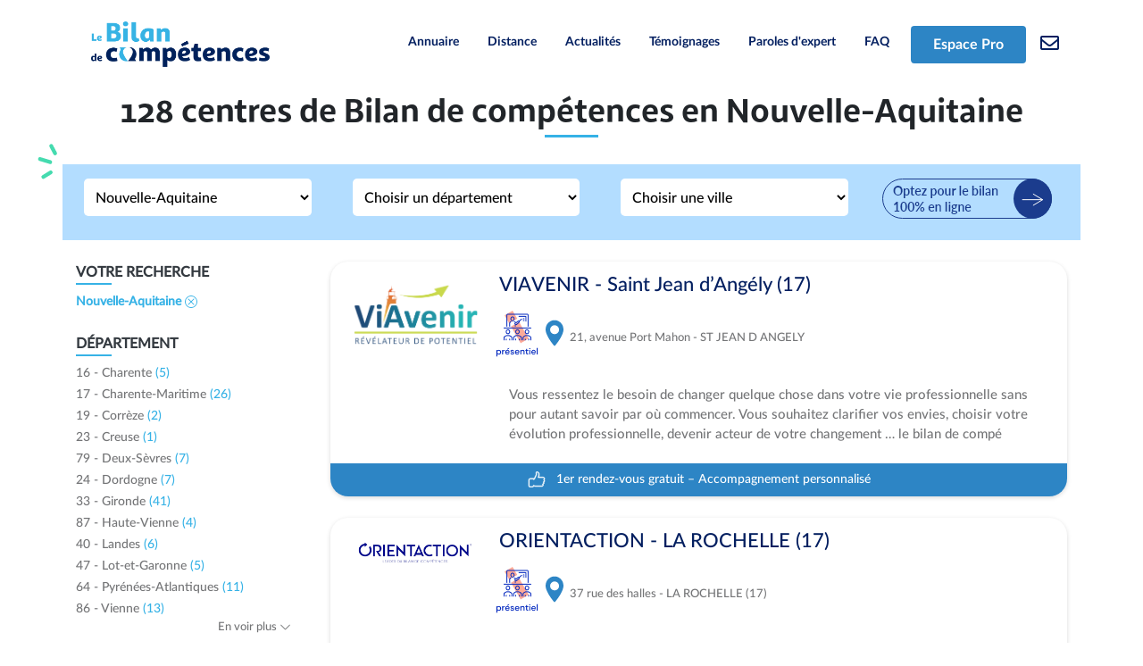

--- FILE ---
content_type: text/html; charset=UTF-8
request_url: https://le-bilan-de-competences.com/centres-de-bilan-de-competences-region-nouvelle-aquitaine.html
body_size: 74221
content:
<!DOCTYPE html>
<html>
    <head>
        <meta charset="UTF-8">
        <title>128 Bilans de compétences en Nouvelle-Aquitaine | le-bilan-de-competence.com</title>
        <meta name="description" content="Les Bilans de compétences en Nouvelle-Aquitaine: comparez les prestations et contactez directement les centres près de chez vous (devis sous 48h). Experts de l&#039;accompagnement, ces centres sont agréés">
        <link rel="icon" type="image/x-icon" href="/favicon.ico"/>
        <meta name="viewport" content="width=device-width, initial-scale=1, shrink-to-fit=no">
                        <link rel="stylesheet" href="https://use.fontawesome.com/releases/v5.7.0/css/all.css"
              integrity="sha384-lZN37f5QGtY3VHgisS14W3ExzMWZxybE1SJSEsQp9S+oqd12jhcu+A56Ebc1zFSJ"
              crossorigin="anonymous">
        <link rel="stylesheet" href="https://stackpath.bootstrapcdn.com/bootstrap/4.3.1/css/bootstrap.min.css" integrity="sha384-ggOyR0iXCbMQv3Xipma34MD+dH/1fQ784/j6cY/iJTQUOhcWr7x9JvoRxT2MZw1T" crossorigin="anonymous">
        <link rel="stylesheet" href="/style/css/base.css" />
        <link rel="stylesheet" href="/style/css/main.css" />
            <link rel="stylesheet" href="/style/css/session/session_search.css" />
            <script>(function (w, d, s, l, i) {
            w[l] = w[l] || [];
            w[l].push({'gtm.start': new Date().getTime(), event: 'gtm.js'});
            var f = d.getElementsByTagName(s)[0], j = d.createElement(s), dl = l != 'dataLayer' ? '&l=' + l : '';
            j.async = true;
            j.src = 'https://www.googletagmanager.com/gtm.js?id=' + i + dl;
            f.parentNode.insertBefore(j, f);
        })(window, document, 'script', 'dataLayer', 'GTM-TLPRHFL');
    </script>
    <script type="text/javascript">window.gdprAppliesGlobally = true;
        (function () {
            function a(e) {
                if (!window.frames[e]) {
                    if (document.body && document.body.firstChild) {
                        var t = document.body;
                        var n = document.createElement("iframe");
                        n.style.display = "none";
                        n.name = e;
                        n.title = e;
                        t.insertBefore(n, t.firstChild)
                    } else {
                        setTimeout(function () {
                            a(e)
                        }, 5)
                    }
                }
            }

            function e(n, r, o, c, s) {
                function e(e, t, n, a) {
                    if (typeof n !== "function") {
                        return
                    }
                    if (!window[r]) {
                        window[r] = []
                    }
                    var i = false;
                    if (s) {
                        i = s(e, t, n)
                    }
                    if (!i) {
                        window[r].push({command: e, parameter: t, callback: n, version: a})
                    }
                }

                e.stub = true;

                function t(a) {
                    if (!window[n] || window[n].stub !== true) {
                        return
                    }
                    if (!a.data) {
                        return
                    }
                    var i = typeof a.data === "string";
                    var e;
                    try {
                        e = i ? JSON.parse(a.data) : a.data
                    } catch (t) {
                        return
                    }
                    if (e[o]) {
                        var r = e[o];
                        window[n](r.command, r.parameter, function (e, t) {
                            var n = {};
                            n[c] = {returnValue: e, success: t, callId: r.callId};
                            a.source.postMessage(i ? JSON.stringify(n) : n, "*")
                        }, r.version)
                    }
                }

                if (typeof window[n] !== "function") {
                    window[n] = e;
                    if (window.addEventListener) {
                        window.addEventListener("message", t, false)
                    } else {
                        window.attachEvent("onmessage", t)
                    }
                }
            }

            e("__tcfapi", "__tcfapiBuffer", "__tcfapiCall", "__tcfapiReturn");
            a("__tcfapiLocator");
            (function (e) {
                var t = document.createElement("script");
                t.id = "spcloader";
                t.type = "text/javascript";
                t.async = true;
                t.src = "https://sdk.privacy-center.org/" + e + "/loader.js?target=" + document.location.hostname;
                t.charset = "utf-8";
                var n = document.getElementsByTagName("script")[0];
                n.parentNode.insertBefore(t, n)
            })("76102bb2-6fee-45c2-b994-641fd4e7a75f")
        })();
    </script>

    <!-- Matomo -->
    <script>
        var _paq = window._paq = window._paq || [];
        /* tracker methods like "setCustomDimension" should be called before "trackPageView" */
        _paq.push(['trackPageView']);
        _paq.push(['enableLinkTracking']);
        (function () {
                var u = "//matomo.iciformation.fr/";
                _paq.push(['setTrackerUrl', u + 'matomo.php']);
                _paq.push(['setSiteId', '3']);
                var d = document, g = d.createElement('script'), s = d.getElementsByTagName('script')[0];
                g.async = true;
                g.src = u + 'matomo.js';
                s.parentNode.insertBefore(g, s);
            }
        )();
    </script>
    <!-- End Matomo Code -->
    <!-- Matomo Tag Manager -->
    <script>
        var _mtm = window._mtm = window._mtm || [];
        _mtm.push({'mtm.startTime': (new Date().getTime()), 'event': 'mtm.Start'});
        var d=document, g=d.createElement('script'), s=d.getElementsByTagName('script')[0];
        g.async=true; g.src='https://matomo.iciformation.fr/js/container_TJKhKuFv.js'; s.parentNode.insertBefore(g,s);
    </script>
    <!-- End Matomo Tag Manager -->
    </head>
    <body>
                    <noscript><iframe src=https://www.googletagmanager.com/ns.html?id=GTM-TLPRHFL height="0" width="0" style="display:none;visibility:hidden"></iframe></noscript>
                            <header>
                <div class="fixed-top bg-white">
    <div class="container py-2">
        <nav class="navbar navbar-expand-lg navbar-light container-navbar row">
            <button class="navbar-toggler border-0" type="button" data-toggle="collapse" data-target="#navbarNavAltMarkup" aria-controls="navbarNavAltMarkup" aria-expanded="false" aria-label="Toggle navigation">
                <img class="navbar-toggler border-0" src="/img/icons/Icon_menu.svg" alt="icon">
            </button>
            <nav class="navbar navbar-light justify-content-start">
                <div class="flex-row align-items-center container-logo">
                    <a href="https://le-bilan-de-competences.com/">
                        <img width="200px" src="/img/BDC.png" alt="logo">
                    </a>
                </div>
            </nav>
            <div class="collapse navbar-collapse justify-content-end" id="navbarNavAltMarkup">
                <div class="navbar-nav text-black text-xs lato-bold">
                    <a class="mx-2 nav-item nav-link text-dark-blue" href="/centres-de-bilan-de-competences.html">Annuaire</a>
<a class="mx-2 nav-item nav-link text-dark-blue" href="https://www.iciformation.fr/bilans-de-competences-a-distance.html?fromExt=bdc.com">Distance</a>
<a class="mx-2 nav-item nav-link text-dark-blue" href="https://le-bilan-de-competences.com/actualites.html">Actualités</a>
<a class="mx-2 nav-item nav-link text-dark-blue" href="https://le-bilan-de-competences.com/temoignages.html">Témoignages</a>
<a class="mx-2 nav-item nav-link text-dark-blue" href="https://le-bilan-de-competences.com/paroles-d-expert.html">Paroles d'expert</a>
<a class="mx-2 nav-item nav-link text-dark-blue" href="https://le-bilan-de-competences.com/questions-reponses.html">FAQ</a>
<a class="mx-2 nav-item nav-link text-white btn bg-second-dark-blue px-4" href="https://www.iciformation.fr/espace-pro.html" target="_blank">Espace Pro</a>
                </div>
            </div>
            <ul class="navbar-nav">
                <li class="nav-item">
                    <a class="nav-link d-none d-lg-block " href="https://le-bilan-de-competences.com/contact.html">
                        <i class="far fa-envelope fa-lg text-dark-blue"></i>
                    </a>
                </li>
            </ul>
            <a href="https://le-bilan-de-competences.com/contact.html" id="contact" class="d-block d-sm-none mx-2 collapse-default">
                <img src="/img/icons/email.svg" /><span class="ml-2 text-dark-blue text-xs lato-bold"> Contact</span>
            </a>
        </nav>
    </div>
</div>            </header>
                    <div class="container" id="session-search-container">
        <div class="sub-container-title">
            <h1 class="text-center sana-sans-bold h1 h1-xs">
                128 centres  de Bilan de compétences                  en Nouvelle-Aquitaine                                             </h1>
            <div class="d-flex justify-content-center mb-4">
                <div class="hr_blue_title"></div>
            </div>
        </div>
        <div class="mobile-search d-block d-sm-none row p-3 d-flex justify-content-between align-items-center" id="mobile-search">
            <div class="font-weight-bold search-advanced ml-3">
                <img src="/img/icons/Icon-filter.svg"/>
                <span class="ml-3">
                    RECHERCHE AVANCÉE
                </span>
            </div>
            <svg width="1em" height="1em" viewBox="0 0 16 16" class="bi bi-chevron-up" fill="currentColor" xmlns="http://www.w3.org/2000/svg">
                <path fill-rule="evenodd" d="M7.646 4.646a.5.5 0 0 1 .708 0l6 6a.5.5 0 0 1-.708.708L8 5.707l-5.646 5.647a.5.5 0 0 1-.708-.708l6-6z"></path>
            </svg>
        </div>
        <div class="sub-container-refine row p-3 position-sticky" id="block-refine">
            <img src="/img/icons/Icon-green.svg" class="icon-green d-none d-sm-block position-absolute" />
            <div class="d-block d-sm-none">
                <b class="text-dark">VOTRE RECHERCHE</b>
<div class="hr_blue"></div>
<div class="filters-your-search">
            <a href="/centres-de-bilan-de-competences.html">
            Nouvelle-Aquitaine
            <svg width="1em" height="1em" viewBox="0 0 16 16" class="bi bi-x-circle" fill="currentColor"
                 xmlns="http://www.w3.org/2000/svg">
                <path fill-rule="evenodd"
                      d="M8 15A7 7 0 1 0 8 1a7 7 0 0 0 0 14zm0 1A8 8 0 1 0 8 0a8 8 0 0 0 0 16z"></path>
                <path fill-rule="evenodd"
                      d="M11.854 4.146a.5.5 0 0 1 0 .708l-7 7a.5.5 0 0 1-.708-.708l7-7a.5.5 0 0 1 .708 0z"></path>
                <path fill-rule="evenodd"
                      d="M4.146 4.146a.5.5 0 0 0 0 .708l7 7a.5.5 0 0 0 .708-.708l-7-7a.5.5 0 0 0-.708 0z"></path>
            </svg>
        </a>
            </div>            </div>
            <form name="session_search_area" method="post">
<div class="row">
        <div class="col-md-3 mx-2 refine">
            <div><select id="session_search_area_region" name="session_search_area[region]" class="w-100 bg-white"><option value="nouvelle-aquitaine" selected="selected">Nouvelle-Aquitaine</option></select></div>
        </div>
        <div class="col-md-3 mx-2 refine">
            <div><select id="session_search_area_department" name="session_search_area[department]" class="w-100 bg-white"><option value="">Choisir un département</option><option value="charente">16 - Charente</option><option value="charente-maritime">17 - Charente-Maritime</option><option value="correze">19 - Corrèze</option><option value="creuse">23 - Creuse</option><option value="dordogne">24 - Dordogne</option><option value="gironde">33 - Gironde</option><option value="landes">40 - Landes</option><option value="lot-et-garonne">47 - Lot-et-Garonne</option><option value="pyrenees-atlantiques">64 - Pyrénées-Atlantiques</option><option value="deux-sevres">79 - Deux-Sèvres</option><option value="vienne">86 - Vienne</option><option value="haute-vienne">87 - Haute-Vienne</option></select></div>
        </div>
        <div class="col-md-3 mx-2 refine">
            <div><select id="session_search_area_city" name="session_search_area[city]" class="w-100 bg-white"><option value="">Choisir une ville</option><option value="agen">Agen</option><option value="ambares-et-lagrave">Ambares Et Lagrave</option><option value="angouleme">Angouleme</option><option value="aytre">Aytre</option><option value="barbezieux-st-hilaire">Barbezieux St Hilaire</option><option value="bayonne">Bayonne</option><option value="begles">Begles</option><option value="bergerac">Bergerac</option><option value="bessines">Bessines</option><option value="biarritz">Biarritz</option><option value="biganos">Biganos</option><option value="blanquefort-33290">Blanquefort (33)</option><option value="blaye">Blaye</option><option value="bordeaux-33000">Bordeaux (33)</option><option value="brive-la-gaillarde">Brive La Gaillarde</option><option value="cavignac">Cavignac</option><option value="cenon">Cenon</option><option value="chasseneuil-du-poitou">Chasseneuil Du Poitou</option><option value="chatellerault">Chatellerault</option><option value="chauvigny">Chauvigny</option><option value="cognac">Cognac</option><option value="coutras">Coutras</option><option value="dax">Dax</option><option value="gencay">Gencay</option><option value="gond-pontouvre">Gond Pontouvre</option><option value="gradignan">Gradignan</option><option value="gujan-mestras">Gujan Mestras</option><option value="jonzac">Jonzac</option><option value="la-reunion">La Reunion</option><option value="la-rochelle-17000">La Rochelle (17)</option><option value="langon-33210">Langon (33)</option><option value="lavaveix-les-mines">Lavaveix Les Mines</option><option value="les-artigues-de-lussac">Les Artigues De Lussac</option><option value="lescar">Lescar</option><option value="libourne">Libourne</option><option value="limoges">Limoges</option><option value="marmande">Marmande</option><option value="marsas-33620">Marsas (33)</option><option value="mazeray">Mazeray</option><option value="merignac-33700">Merignac (33)</option><option value="migne-auxances">Migne Auxances</option><option value="mimizan">Mimizan</option><option value="mont-de-marsan">Mont De Marsan</option><option value="niort">Niort</option><option value="nouaille-maupertuis">Nouaille Maupertuis</option><option value="oloron-ste-marie">Oloron Ste Marie</option><option value="orthez">Orthez</option><option value="parthenay">Parthenay</option><option value="pau">Pau</option><option value="perigueux">Perigueux</option><option value="pessac">Pessac</option><option value="poitiers">Poitiers</option><option value="puilboreau">Puilboreau</option><option value="rochefort-17300">Rochefort (17)</option><option value="royan">Royan</option><option value="saintes">Saintes</option><option value="sarlat-la-caneda">Sarlat La Caneda</option><option value="st-aubin-de-blaye">St Aubin De Blaye</option><option value="st-denis-des-murs">St Denis Des Murs</option><option value="st-genis-de-saintonge">St Genis De Saintonge</option><option value="st-geours-de-maremne">St Geours De Maremne</option><option value="st-jean-d-angely">St Jean D Angely</option><option value="st-junien">St Junien</option><option value="st-medard-en-jalles">St Medard En Jalles</option><option value="talence">Talence</option><option value="thouars">Thouars</option><option value="trelissac">Trelissac</option><option value="tulle">Tulle</option><option value="villefranche-de-lonchat">Villefranche De Lonchat</option><option value="villeneuve-sur-lot">Villeneuve Sur Lot</option><option value="vouille-86190">Vouille (86)</option></select></div>
        </div>
        <div class="col-md-1 d-none d-sm-block">
            <a href="https://www.iciformation.fr/bilans-de-competences-a-distance.html?fromExt=_BDC.com" target="_blank">
                <img src="/img/icons/cbc_distance.png"/>
            </a>
        </div>
</div>
<input type="hidden" id="session_search_area__token" name="session_search_area[_token]" value="fd3e1eb1d4.qTc-Id4iQ5Hhj0tMYIHwoTbv_p3nKTTm3uETPdhSJbw.4wZRaLZnAPDQ-yMPGtepmU-9t-WOHQ2zj7lhXpEhU9_adnZ183Un86b1IA" /></form>
            <div class='mb-2'>
                <a class='text-sm underline d-sm-none' href="https://www.iciformation.fr/affichage-resultats-recherche.html">En savoir plus sur l'affichage des résultats</a>
            </div>
        </div>
        <section class="sub-container-results mt-4">
            <div class="row">
                <aside class="block-refine col-md-3 d-none d-sm-block">
                    <div class="filter_default your_search">
    <b class="text-dark">VOTRE RECHERCHE</b>
<div class="hr_blue"></div>
<div class="filters-your-search">
            <a href="/centres-de-bilan-de-competences.html">
            Nouvelle-Aquitaine
            <svg width="1em" height="1em" viewBox="0 0 16 16" class="bi bi-x-circle" fill="currentColor"
                 xmlns="http://www.w3.org/2000/svg">
                <path fill-rule="evenodd"
                      d="M8 15A7 7 0 1 0 8 1a7 7 0 0 0 0 14zm0 1A8 8 0 1 0 8 0a8 8 0 0 0 0 16z"></path>
                <path fill-rule="evenodd"
                      d="M11.854 4.146a.5.5 0 0 1 0 .708l-7 7a.5.5 0 0 1-.708-.708l7-7a.5.5 0 0 1 .708 0z"></path>
                <path fill-rule="evenodd"
                      d="M4.146 4.146a.5.5 0 0 0 0 .708l7 7a.5.5 0 0 0 .708-.708l-7-7a.5.5 0 0 0-.708 0z"></path>
            </svg>
        </a>
            </div></div>
<div class="filter_department filter_default mt-4" id="filter_department">
    <b class="text-dark">DÉPARTEMENT</b>
    <div class="hr_blue"></div>
            <div>
            <a href="/centres-de-bilan-de-competences-departement-charente.html">
                16 - Charente <span class="nb_elements"> (5) </span>
            </a>
        </div>
            <div>
            <a href="/centres-de-bilan-de-competences-departement-charente-maritime.html">
                17 - Charente-Maritime <span class="nb_elements"> (26) </span>
            </a>
        </div>
            <div>
            <a href="/centres-de-bilan-de-competences-departement-correze.html">
                19 - Corrèze <span class="nb_elements"> (2) </span>
            </a>
        </div>
            <div>
            <a href="/centres-de-bilan-de-competences-departement-creuse.html">
                23 - Creuse <span class="nb_elements"> (1) </span>
            </a>
        </div>
            <div>
            <a href="/centres-de-bilan-de-competences-departement-deux-sevres.html">
                79 - Deux-Sèvres <span class="nb_elements"> (7) </span>
            </a>
        </div>
            <div>
            <a href="/centres-de-bilan-de-competences-departement-dordogne.html">
                24 - Dordogne <span class="nb_elements"> (7) </span>
            </a>
        </div>
            <div>
            <a href="/centres-de-bilan-de-competences-departement-gironde.html">
                33 - Gironde <span class="nb_elements"> (41) </span>
            </a>
        </div>
            <div>
            <a href="/centres-de-bilan-de-competences-departement-haute-vienne.html">
                87 - Haute-Vienne <span class="nb_elements"> (4) </span>
            </a>
        </div>
            <div>
            <a href="/centres-de-bilan-de-competences-departement-landes.html">
                40 - Landes <span class="nb_elements"> (6) </span>
            </a>
        </div>
            <div>
            <a href="/centres-de-bilan-de-competences-departement-lot-et-garonne.html">
                47 - Lot-et-Garonne <span class="nb_elements"> (5) </span>
            </a>
        </div>
            <div>
            <a href="/centres-de-bilan-de-competences-departement-pyrenees-atlantiques.html">
                64 - Pyrénées-Atlantiques <span class="nb_elements"> (11) </span>
            </a>
        </div>
            <div>
            <a href="/centres-de-bilan-de-competences-departement-vienne.html">
                86 - Vienne <span class="nb_elements"> (13) </span>
            </a>
        </div>
        <span id="more_filters_department" class="more_filters" onclick="showMoreMinusFilters(this.id)">
        En voir plus
        <svg width="1em" height="1em" viewBox="0 0 16 16" class="bi bi-chevron-down" fill="currentColor" xmlns="http://www.w3.org/2000/svg" data-d-down="M1.646 4.646a.5.5 0 0 1 .708 0L8 10.293l5.646-5.647a.5.5 0 0 1 .708.708l-6 6a.5.5 0 0 1-.708 0l-6-6a.5.5 0 0 1 0-.708z" data-d-up="M7.646 4.646a.5.5 0 0 1 .708 0l6 6a.5.5 0 0 1-.708.708L8 5.707l-5.646 5.647a.5.5 0 0 1-.708-.708l6-6z">
           <path fill-rule="evenodd" d="M1.646 4.646a.5.5 0 0 1 .708 0L8 10.293l5.646-5.647a.5.5 0 0 1 .708.708l-6 6a.5.5 0 0 1-.708 0l-6-6a.5.5 0 0 1 0-.708z"></path>
        </svg>
    </span>
</div>
<div class="filter_city filter_default mt-4" id="filter_city">
    <b class="text-dark">VILLE</b>
    <div class="hr_blue"></div>
            <div>
            <a href="/centres-de-bilan-de-competences-ville-agen.html">
                Agen <span class="nb_elements"> (2) </span>
            </a>
        </div>
            <div>
            <a href="/centres-de-bilan-de-competences-ville-ambares-et-lagrave.html">
                Ambares Et Lagrave <span class="nb_elements"> (1) </span>
            </a>
        </div>
            <div>
            <a href="/centres-de-bilan-de-competences-ville-angouleme.html">
                Angouleme <span class="nb_elements"> (2) </span>
            </a>
        </div>
            <div>
            <a href="/centres-de-bilan-de-competences-ville-aytre.html">
                Aytre <span class="nb_elements"> (1) </span>
            </a>
        </div>
            <div>
            <a href="/centres-de-bilan-de-competences-ville-barbezieux-st-hilaire.html">
                Barbezieux St Hilaire <span class="nb_elements"> (1) </span>
            </a>
        </div>
            <div>
            <a href="/centres-de-bilan-de-competences-ville-bayonne.html">
                Bayonne <span class="nb_elements"> (3) </span>
            </a>
        </div>
            <div>
            <a href="/centres-de-bilan-de-competences-ville-begles.html">
                Begles <span class="nb_elements"> (1) </span>
            </a>
        </div>
            <div>
            <a href="/centres-de-bilan-de-competences-ville-bergerac.html">
                Bergerac <span class="nb_elements"> (1) </span>
            </a>
        </div>
            <div>
            <a href="/centres-de-bilan-de-competences-ville-bessines.html">
                Bessines <span class="nb_elements"> (1) </span>
            </a>
        </div>
            <div>
            <a href="/centres-de-bilan-de-competences-ville-biarritz.html">
                Biarritz <span class="nb_elements"> (3) </span>
            </a>
        </div>
            <div>
            <a href="/centres-de-bilan-de-competences-ville-biganos.html">
                Biganos <span class="nb_elements"> (1) </span>
            </a>
        </div>
            <div>
            <a href="/centres-de-bilan-de-competences-ville-blanquefort-33290.html">
                Blanquefort (33) <span class="nb_elements"> (2) </span>
            </a>
        </div>
            <div>
            <a href="/centres-de-bilan-de-competences-ville-blaye.html">
                Blaye <span class="nb_elements"> (1) </span>
            </a>
        </div>
            <div>
            <a href="/centres-de-bilan-de-competences-ville-bordeaux-33000.html">
                Bordeaux (33) <span class="nb_elements"> (14) </span>
            </a>
        </div>
            <div>
            <a href="/centres-de-bilan-de-competences-ville-brive-la-gaillarde.html">
                Brive La Gaillarde <span class="nb_elements"> (1) </span>
            </a>
        </div>
            <div>
            <a href="/centres-de-bilan-de-competences-ville-cavignac.html">
                Cavignac <span class="nb_elements"> (1) </span>
            </a>
        </div>
            <div>
            <a href="/centres-de-bilan-de-competences-ville-cenon.html">
                Cenon <span class="nb_elements"> (2) </span>
            </a>
        </div>
            <div>
            <a href="/centres-de-bilan-de-competences-ville-chasseneuil-du-poitou.html">
                Chasseneuil Du Poitou <span class="nb_elements"> (2) </span>
            </a>
        </div>
            <div>
            <a href="/centres-de-bilan-de-competences-ville-chatellerault.html">
                Chatellerault <span class="nb_elements"> (1) </span>
            </a>
        </div>
            <div>
            <a href="/centres-de-bilan-de-competences-ville-chauvigny.html">
                Chauvigny <span class="nb_elements"> (1) </span>
            </a>
        </div>
            <div>
            <a href="/centres-de-bilan-de-competences-ville-cognac.html">
                Cognac <span class="nb_elements"> (1) </span>
            </a>
        </div>
            <div>
            <a href="/centres-de-bilan-de-competences-ville-coutras.html">
                Coutras <span class="nb_elements"> (1) </span>
            </a>
        </div>
            <div>
            <a href="/centres-de-bilan-de-competences-ville-dax.html">
                Dax <span class="nb_elements"> (2) </span>
            </a>
        </div>
            <div>
            <a href="/centres-de-bilan-de-competences-ville-gencay.html">
                Gencay <span class="nb_elements"> (2) </span>
            </a>
        </div>
            <div>
            <a href="/centres-de-bilan-de-competences-ville-gond-pontouvre.html">
                Gond Pontouvre <span class="nb_elements"> (1) </span>
            </a>
        </div>
            <div>
            <a href="/centres-de-bilan-de-competences-ville-gradignan.html">
                Gradignan <span class="nb_elements"> (1) </span>
            </a>
        </div>
            <div>
            <a href="/centres-de-bilan-de-competences-ville-gujan-mestras.html">
                Gujan Mestras <span class="nb_elements"> (1) </span>
            </a>
        </div>
            <div>
            <a href="/centres-de-bilan-de-competences-ville-jonzac.html">
                Jonzac <span class="nb_elements"> (1) </span>
            </a>
        </div>
            <div>
            <a href="/centres-de-bilan-de-competences-ville-la-reunion.html">
                La Reunion <span class="nb_elements"> (1) </span>
            </a>
        </div>
            <div>
            <a href="/centres-de-bilan-de-competences-ville-la-rochelle-17000.html">
                La Rochelle (17) <span class="nb_elements"> (7) </span>
            </a>
        </div>
            <div>
            <a href="/centres-de-bilan-de-competences-ville-langon-33210.html">
                Langon (33) <span class="nb_elements"> (1) </span>
            </a>
        </div>
            <div>
            <a href="/centres-de-bilan-de-competences-ville-lavaveix-les-mines.html">
                Lavaveix Les Mines <span class="nb_elements"> (1) </span>
            </a>
        </div>
            <div>
            <a href="/centres-de-bilan-de-competences-ville-les-artigues-de-lussac.html">
                Les Artigues De Lussac <span class="nb_elements"> (1) </span>
            </a>
        </div>
            <div>
            <a href="/centres-de-bilan-de-competences-ville-lescar.html">
                Lescar <span class="nb_elements"> (1) </span>
            </a>
        </div>
            <div>
            <a href="/centres-de-bilan-de-competences-ville-libourne.html">
                Libourne <span class="nb_elements"> (3) </span>
            </a>
        </div>
            <div>
            <a href="/centres-de-bilan-de-competences-ville-limoges.html">
                Limoges <span class="nb_elements"> (2) </span>
            </a>
        </div>
            <div>
            <a href="/centres-de-bilan-de-competences-ville-marmande.html">
                Marmande <span class="nb_elements"> (1) </span>
            </a>
        </div>
            <div>
            <a href="/centres-de-bilan-de-competences-ville-marsas-33620.html">
                Marsas (33) <span class="nb_elements"> (2) </span>
            </a>
        </div>
            <div>
            <a href="/centres-de-bilan-de-competences-ville-mazeray.html">
                Mazeray <span class="nb_elements"> (1) </span>
            </a>
        </div>
            <div>
            <a href="/centres-de-bilan-de-competences-ville-merignac-33700.html">
                Merignac (33) <span class="nb_elements"> (2) </span>
            </a>
        </div>
            <div>
            <a href="/centres-de-bilan-de-competences-ville-migne-auxances.html">
                Migne Auxances <span class="nb_elements"> (1) </span>
            </a>
        </div>
            <div>
            <a href="/centres-de-bilan-de-competences-ville-mimizan.html">
                Mimizan <span class="nb_elements"> (1) </span>
            </a>
        </div>
            <div>
            <a href="/centres-de-bilan-de-competences-ville-mont-de-marsan.html">
                Mont De Marsan <span class="nb_elements"> (2) </span>
            </a>
        </div>
            <div>
            <a href="/centres-de-bilan-de-competences-ville-niort.html">
                Niort <span class="nb_elements"> (4) </span>
            </a>
        </div>
            <div>
            <a href="/centres-de-bilan-de-competences-ville-nouaille-maupertuis.html">
                Nouaille Maupertuis <span class="nb_elements"> (1) </span>
            </a>
        </div>
            <div>
            <a href="/centres-de-bilan-de-competences-ville-oloron-ste-marie.html">
                Oloron Ste Marie <span class="nb_elements"> (1) </span>
            </a>
        </div>
            <div>
            <a href="/centres-de-bilan-de-competences-ville-orthez.html">
                Orthez <span class="nb_elements"> (1) </span>
            </a>
        </div>
            <div>
            <a href="/centres-de-bilan-de-competences-ville-parthenay.html">
                Parthenay <span class="nb_elements"> (1) </span>
            </a>
        </div>
            <div>
            <a href="/centres-de-bilan-de-competences-ville-pau.html">
                Pau <span class="nb_elements"> (2) </span>
            </a>
        </div>
            <div>
            <a href="/centres-de-bilan-de-competences-ville-perigueux.html">
                Perigueux <span class="nb_elements"> (2) </span>
            </a>
        </div>
            <div>
            <a href="/centres-de-bilan-de-competences-ville-pessac.html">
                Pessac <span class="nb_elements"> (2) </span>
            </a>
        </div>
            <div>
            <a href="/centres-de-bilan-de-competences-ville-poitiers.html">
                Poitiers <span class="nb_elements"> (4) </span>
            </a>
        </div>
            <div>
            <a href="/centres-de-bilan-de-competences-ville-puilboreau.html">
                Puilboreau <span class="nb_elements"> (1) </span>
            </a>
        </div>
            <div>
            <a href="/centres-de-bilan-de-competences-ville-rochefort-17300.html">
                Rochefort (17) <span class="nb_elements"> (4) </span>
            </a>
        </div>
            <div>
            <a href="/centres-de-bilan-de-competences-ville-royan.html">
                Royan <span class="nb_elements"> (4) </span>
            </a>
        </div>
            <div>
            <a href="/centres-de-bilan-de-competences-ville-saintes.html">
                Saintes <span class="nb_elements"> (5) </span>
            </a>
        </div>
            <div>
            <a href="/centres-de-bilan-de-competences-ville-sarlat-la-caneda.html">
                Sarlat La Caneda <span class="nb_elements"> (2) </span>
            </a>
        </div>
            <div>
            <a href="/centres-de-bilan-de-competences-ville-st-aubin-de-blaye.html">
                St Aubin De Blaye <span class="nb_elements"> (1) </span>
            </a>
        </div>
            <div>
            <a href="/centres-de-bilan-de-competences-ville-st-denis-des-murs.html">
                St Denis Des Murs <span class="nb_elements"> (1) </span>
            </a>
        </div>
            <div>
            <a href="/centres-de-bilan-de-competences-ville-st-genis-de-saintonge.html">
                St Genis De Saintonge <span class="nb_elements"> (1) </span>
            </a>
        </div>
            <div>
            <a href="/centres-de-bilan-de-competences-ville-st-geours-de-maremne.html">
                St Geours De Maremne <span class="nb_elements"> (1) </span>
            </a>
        </div>
            <div>
            <a href="/centres-de-bilan-de-competences-ville-st-jean-d-angely.html">
                St Jean D Angely <span class="nb_elements"> (1) </span>
            </a>
        </div>
            <div>
            <a href="/centres-de-bilan-de-competences-ville-st-junien.html">
                St Junien <span class="nb_elements"> (1) </span>
            </a>
        </div>
            <div>
            <a href="/centres-de-bilan-de-competences-ville-st-medard-en-jalles.html">
                St Medard En Jalles <span class="nb_elements"> (2) </span>
            </a>
        </div>
            <div>
            <a href="/centres-de-bilan-de-competences-ville-talence.html">
                Talence <span class="nb_elements"> (1) </span>
            </a>
        </div>
            <div>
            <a href="/centres-de-bilan-de-competences-ville-thouars.html">
                Thouars <span class="nb_elements"> (1) </span>
            </a>
        </div>
            <div>
            <a href="/centres-de-bilan-de-competences-ville-trelissac.html">
                Trelissac <span class="nb_elements"> (1) </span>
            </a>
        </div>
            <div>
            <a href="/centres-de-bilan-de-competences-ville-tulle.html">
                Tulle <span class="nb_elements"> (1) </span>
            </a>
        </div>
            <div>
            <a href="/centres-de-bilan-de-competences-ville-villefranche-de-lonchat.html">
                Villefranche De Lonchat <span class="nb_elements"> (1) </span>
            </a>
        </div>
            <div>
            <a href="/centres-de-bilan-de-competences-ville-villeneuve-sur-lot.html">
                Villeneuve Sur Lot <span class="nb_elements"> (1) </span>
            </a>
        </div>
            <div>
            <a href="/centres-de-bilan-de-competences-ville-vouille-86190.html">
                Vouille (86) <span class="nb_elements"> (1) </span>
            </a>
        </div>
        <span id="more_filters_city" class="more_filters" onclick="showMoreMinusFilters(this.id)">
        En voir plus
        <svg width="1em" height="1em" viewBox="0 0 16 16" class="bi bi-chevron-down" fill="currentColor" xmlns="http://www.w3.org/2000/svg" data-d-down="M1.646 4.646a.5.5 0 0 1 .708 0L8 10.293l5.646-5.647a.5.5 0 0 1 .708.708l-6 6a.5.5 0 0 1-.708 0l-6-6a.5.5 0 0 1 0-.708z" data-d-up="M7.646 4.646a.5.5 0 0 1 .708 0l6 6a.5.5 0 0 1-.708.708L8 5.707l-5.646 5.647a.5.5 0 0 1-.708-.708l6-6z">
           <path fill-rule="evenodd" d="M1.646 4.646a.5.5 0 0 1 .708 0L8 10.293l5.646-5.647a.5.5 0 0 1 .708.708l-6 6a.5.5 0 0 1-.708 0l-6-6a.5.5 0 0 1 0-.708z"></path>
        </svg>
    </span>
</div>
<div class='my-4'>
    <a class='text-sm underline' href="https://www.iciformation.fr/affichage-resultats-recherche.html">En savoir plus sur l'affichage des résultats</a>
</div>
                </aside>
                <div class="block-results col-md-9">
                        <a href="https://le-bilan-de-competences.com/bilan-de-competences-centre-viavenir-saint-jean-d-angely-17-ville-st-jean-d-angely-18585158.html" class="link_center"
   target="_blank">
    <article class="result_center mb-4">
        <div class="row result_padding">
            <div class="col-xs-3">
                <img src="https://cdn.iciformation.fr/public/uploads/img/logo/51aac3fb5bb6c51708f4b3f702959d19d632380ea24587597129dd37b98af421.fr"
                     style="width:140px; margin-right: 20px; margin-top: 20px; max-height: 120px"
                     class="logo_centre img-cartouche">
            </div>
            <div class="col-xs-9 col-sm-9">
                <h2 itemprop="name" class="title-result pt-2">
                                        <span itemprop="url"
                                              title="Voir la formationVIAVENIR - Saint Jean d’Angély (17)"
                                              rel="noopener" class="link_to_delete_mobile img-logo">
                                            VIAVENIR - Saint Jean d’Angély (17)
                                        </span>
                </h2>
                <ul class="row p-0 mt-3 search_icons">
                    <img class="mr-2 mb-3" src="/img/icons/presentiel.png">
                    <li itemprop="location" itemscope="" itemtype="https://schema.org/Place" class="li-location mt-3">
                                                <span itemprop="addressLocality">
                                                <img class="mr-1" style="position: relative; top: -6px;"
                                                     src="/img/icons/Icon-Place.svg">
                                                    <span style="font-weight: lighter;">
                                                        21, avenue Port Mahon
                                                    </span>
                                                    - ST JEAN D ANGELY
                                                </span>
                    </li>
                </ul>
                                    <p itemprop="description" class="description description_second d-none d-sm-block">
                        Vous ressentez le besoin de changer quelque chose dans votre vie professionnelle sans pour autant savoir par où commencer. Vous souhaitez clarifier vos envies, choisir votre évolution professionnelle, devenir acteur de votre changement … le bilan de compé
                    </p>
                            </div>
        </div>
                    <div class="msg-promo bg-second-dark-blue text-center p-2 text-white text-xs">
                <img src="/img/icons/white-ok.svg" class="mr-2" />
                1er rendez-vous gratuit – Accompagnement personnalisé
            </div>
            </article>
</a>                    <a href="https://le-bilan-de-competences.com/bilan-de-competences-centre-orientaction-la-rochelle-17-ville-la-rochelle-17-19504023.html" class="link_center"
   target="_blank">
    <article class="result_center mb-4">
        <div class="row result_padding">
            <div class="col-xs-3">
                <img src="https://cdn.iciformation.fr/public/uploads/img/logo/68f63ebe8e06b121389410.png"
                     style="width:140px; margin-right: 20px; margin-top: 20px; max-height: 120px"
                     class="logo_centre img-cartouche">
            </div>
            <div class="col-xs-9 col-sm-9">
                <h2 itemprop="name" class="title-result pt-2">
                                        <span itemprop="url"
                                              title="Voir la formationORIENTACTION - LA ROCHELLE (17)"
                                              rel="noopener" class="link_to_delete_mobile img-logo">
                                            ORIENTACTION - LA ROCHELLE (17)
                                        </span>
                </h2>
                <ul class="row p-0 mt-3 search_icons">
                    <img class="mr-2 mb-3" src="/img/icons/presentiel.png">
                    <li itemprop="location" itemscope="" itemtype="https://schema.org/Place" class="li-location mt-3">
                                                <span itemprop="addressLocality">
                                                <img class="mr-1" style="position: relative; top: -6px;"
                                                     src="/img/icons/Icon-Place.svg">
                                                    <span style="font-weight: lighter;">
                                                        37 rue des halles
                                                    </span>
                                                    - LA ROCHELLE (17)
                                                </span>
                    </li>
                </ul>
                                    <p itemprop="description" class="description description_second d-none d-sm-block">
                        Découvrez votre potentiel caché et redéfinissez votre avenir professionnel grâce à un bilan de compétences personnalisé ! Passez à l’action et donnez un nouvel élan à votre carrière !
                    </p>
                            </div>
        </div>
            </article>
</a>                                                    <a href="https://le-bilan-de-competences.com/bilan-de-competences-centre-metod-bordeaux-33-ville-bordeaux-33-17762910.html" class="link_center"
   target="_blank">
    <article class="result_center mb-4">
        <div class="row result_padding">
            <div class="col-xs-3">
                <img src="https://cdn.iciformation.fr/public/uploads/img/logo/99c9f4cca1ccf9326c848e1e2f17eb3c4641f0ffccfc0bd7654b1b60c6898504.jpg"
                     style="width:140px; margin-right: 20px; margin-top: 20px; max-height: 120px"
                     class="logo_centre img-cartouche">
            </div>
            <div class="col-xs-9 col-sm-9">
                <h2 itemprop="name" class="title-result pt-2">
                                        <span itemprop="url"
                                              title="Voir la formationMETOD - BORDEAUX (33)"
                                              rel="noopener" class="link_to_delete_mobile img-logo">
                                            METOD - BORDEAUX (33)
                                        </span>
                </h2>
                <ul class="row p-0 mt-3 search_icons">
                    <img class="mr-2 mb-3" src="/img/icons/presentiel.png">
                    <li itemprop="location" itemscope="" itemtype="https://schema.org/Place" class="li-location mt-3">
                                                <span itemprop="addressLocality">
                                                <img class="mr-1" style="position: relative; top: -6px;"
                                                     src="/img/icons/Icon-Place.svg">
                                                    <span style="font-weight: lighter;">
                                                        WIGI COWORKING - 71 boulevard du Président Wilson
                                                    </span>
                                                    - BORDEAUX (33)
                                                </span>
                    </li>
                </ul>
                                    <p itemprop="description" class="description description_second d-none d-sm-block">
                          Salariés du privé ou du public, indépendants, professions libérales, demandeurs d’emploi, intérimaires. Le bilan de compétences est une solution pour construire un projet professionnel qui vous ressemble. En étant financé CPF.
                    </p>
                            </div>
        </div>
                    <div class="msg-promo bg-second-dark-blue text-center p-2 text-white text-xs">
                <img src="/img/icons/white-ok.svg" class="mr-2" />
                Créez-vous de nouveaux horizons !
            </div>
            </article>
</a>                    <a href="https://le-bilan-de-competences.com/bilan-de-competences-centre-axe-et-cible-langon-33-ville-langon-33-18025058.html" class="link_center"
   target="_blank">
    <article class="result_center mb-4">
        <div class="row result_padding">
            <div class="col-xs-3">
                <img src="https://cdn.iciformation.fr/public/uploads/img/logo/68efa56316a01039941568.png"
                     style="width:140px; margin-right: 20px; margin-top: 20px; max-height: 120px"
                     class="logo_centre img-cartouche">
            </div>
            <div class="col-xs-9 col-sm-9">
                <h2 itemprop="name" class="title-result pt-2">
                                        <span itemprop="url"
                                              title="Voir la formationAxe et Cible - LANGON (33)"
                                              rel="noopener" class="link_to_delete_mobile img-logo">
                                            Axe et Cible - LANGON (33)
                                        </span>
                </h2>
                <ul class="row p-0 mt-3 search_icons">
                    <img class="mr-2 mb-3" src="/img/icons/presentiel.png">
                    <li itemprop="location" itemscope="" itemtype="https://schema.org/Place" class="li-location mt-3">
                                                <span itemprop="addressLocality">
                                                <img class="mr-1" style="position: relative; top: -6px;"
                                                     src="/img/icons/Icon-Place.svg">
                                                    <span style="font-weight: lighter;">
                                                        22 avenue Léon Jouhaux
                                                    </span>
                                                    - LANGON (33)
                                                </span>
                    </li>
                </ul>
                                    <p itemprop="description" class="description description_second d-none d-sm-block">
                        Nous vous accompagnons pour anticiper ou préparer vos évolutions professionnelles dans une perspective de réussite et de progrès. Devenez acteur du changement
                    </p>
                            </div>
        </div>
                    <div class="msg-promo bg-second-dark-blue text-center p-2 text-white text-xs">
                <img src="/img/icons/white-ok.svg" class="mr-2" />
                Expert des transitions professionnelles
            </div>
            </article>
</a>                                                    <a href="https://le-bilan-de-competences.com/bilan-de-competences-centre-cibc-nord-nouvelle-aquitaine-poitiers-86-ville-poitiers-9389900.html" class="link_center"
   target="_blank">
    <article class="result_center mb-4">
        <div class="row result_padding">
            <div class="col-xs-3">
                <img src="https://cdn.iciformation.fr/public/uploads/img/logo/45fb1a4dd7f25f9f8c62550eab6286d452abec9516532be87bd909cadcbe3a54.png"
                     style="width:140px; margin-right: 20px; margin-top: 20px; max-height: 120px"
                     class="logo_centre img-cartouche">
            </div>
            <div class="col-xs-9 col-sm-9">
                <h2 itemprop="name" class="title-result pt-2">
                                        <span itemprop="url"
                                              title="Voir la formationCIBC Nord Nouvelle-Aquitaine - Poitiers (86)"
                                              rel="noopener" class="link_to_delete_mobile img-logo">
                                            CIBC Nord Nouvelle-Aquitaine - Poitiers (86)
                                        </span>
                </h2>
                <ul class="row p-0 mt-3 search_icons">
                    <img class="mr-2 mb-3" src="/img/icons/presentiel.png">
                    <li itemprop="location" itemscope="" itemtype="https://schema.org/Place" class="li-location mt-3">
                                                <span itemprop="addressLocality">
                                                <img class="mr-1" style="position: relative; top: -6px;"
                                                     src="/img/icons/Icon-Place.svg">
                                                    <span style="font-weight: lighter;">
                                                        Locaux CMA 86 - 19, rue Salvador Allende
                                                    </span>
                                                    - POITIERS
                                                </span>
                    </li>
                </ul>
                                    <p itemprop="description" class="description description_second d-none d-sm-block">
                        Des experts formés et outillés de la transition professionnelle (bilans de compétences, VAE, conseil en évolution professionnelle, coaching) à votre service
                    </p>
                            </div>
        </div>
                    <div class="msg-promo bg-second-dark-blue text-center p-2 text-white text-xs">
                <img src="/img/icons/white-ok.svg" class="mr-2" />
                CIBC-NNA spécialiste des transitions pro depuis 1991
            </div>
            </article>
</a>                    <a href="https://le-bilan-de-competences.com/bilan-de-competences-centre-axe-et-cible-libourne-33-ville-libourne-6484233.html" class="link_center"
   target="_blank">
    <article class="result_center mb-4">
        <div class="row result_padding">
            <div class="col-xs-3">
                <img src="https://cdn.iciformation.fr/public/uploads/img/logo/68efa5bf341df653283839.png"
                     style="width:140px; margin-right: 20px; margin-top: 20px; max-height: 120px"
                     class="logo_centre img-cartouche">
            </div>
            <div class="col-xs-9 col-sm-9">
                <h2 itemprop="name" class="title-result pt-2">
                                        <span itemprop="url"
                                              title="Voir la formationAxe et Cible - Libourne (33)"
                                              rel="noopener" class="link_to_delete_mobile img-logo">
                                            Axe et Cible - Libourne (33)
                                        </span>
                </h2>
                <ul class="row p-0 mt-3 search_icons">
                    <img class="mr-2 mb-3" src="/img/icons/presentiel.png">
                    <li itemprop="location" itemscope="" itemtype="https://schema.org/Place" class="li-location mt-3">
                                                <span itemprop="addressLocality">
                                                <img class="mr-1" style="position: relative; top: -6px;"
                                                     src="/img/icons/Icon-Place.svg">
                                                    <span style="font-weight: lighter;">
                                                        Maison des associations 47 Boulevard de Quinault
                                                    </span>
                                                    - LIBOURNE
                                                </span>
                    </li>
                </ul>
                                    <p itemprop="description" class="description description_second d-none d-sm-block">
                        Nous vous accompagnons pour anticiper ou préparer vos évolutions professionnelles dans une perspective de réussite et de progrès. Devenez acteur du changement
                    </p>
                            </div>
        </div>
                    <div class="msg-promo bg-second-dark-blue text-center p-2 text-white text-xs">
                <img src="/img/icons/white-ok.svg" class="mr-2" />
                Expert des transitions professionnelles
            </div>
            </article>
</a>                                                    <a href="https://le-bilan-de-competences.com/bilan-de-competences-centre-orientaction-mazeray-17-ville-mazeray-20330012.html" class="link_center"
   target="_blank">
    <article class="result_center mb-4">
        <div class="row result_padding">
            <div class="col-xs-3">
                <img src="https://cdn.iciformation.fr/public/uploads/img/logo/68f63ebe8e06b121389410.png"
                     style="width:140px; margin-right: 20px; margin-top: 20px; max-height: 120px"
                     class="logo_centre img-cartouche">
            </div>
            <div class="col-xs-9 col-sm-9">
                <h2 itemprop="name" class="title-result pt-2">
                                        <span itemprop="url"
                                              title="Voir la formationORIENTACTION - MAZERAY (17)"
                                              rel="noopener" class="link_to_delete_mobile img-logo">
                                            ORIENTACTION - MAZERAY (17)
                                        </span>
                </h2>
                <ul class="row p-0 mt-3 search_icons">
                    <img class="mr-2 mb-3" src="/img/icons/presentiel.png">
                    <li itemprop="location" itemscope="" itemtype="https://schema.org/Place" class="li-location mt-3">
                                                <span itemprop="addressLocality">
                                                <img class="mr-1" style="position: relative; top: -6px;"
                                                     src="/img/icons/Icon-Place.svg">
                                                    <span style="font-weight: lighter;">
                                                        207 chemin de la Princesse
                                                    </span>
                                                    - MAZERAY
                                                </span>
                    </li>
                </ul>
                                    <p itemprop="description" class="description description_second d-none d-sm-block">
                        Découvrez votre potentiel caché et redéfinissez votre avenir professionnel grâce à un bilan de compétences personnalisé ! Passez à l’action et donnez un nouvel élan à votre carrière !
                    </p>
                            </div>
        </div>
            </article>
</a>                    <a href="https://le-bilan-de-competences.com/bilan-de-competences-centre-orientaction-st-genis-de-saintonge-17-ville-st-genis-de-saintonge-21144870.html" class="link_center"
   target="_blank">
    <article class="result_center mb-4">
        <div class="row result_padding">
            <div class="col-xs-3">
                <img src="https://cdn.iciformation.fr/public/uploads/img/logo/68f63ebe8e06b121389410.png"
                     style="width:140px; margin-right: 20px; margin-top: 20px; max-height: 120px"
                     class="logo_centre img-cartouche">
            </div>
            <div class="col-xs-9 col-sm-9">
                <h2 itemprop="name" class="title-result pt-2">
                                        <span itemprop="url"
                                              title="Voir la formationORIENTACTION - St Genis de Saintonge (17)"
                                              rel="noopener" class="link_to_delete_mobile img-logo">
                                            ORIENTACTION - St Genis de Saintonge (17)
                                        </span>
                </h2>
                <ul class="row p-0 mt-3 search_icons">
                    <img class="mr-2 mb-3" src="/img/icons/presentiel.png">
                    <li itemprop="location" itemscope="" itemtype="https://schema.org/Place" class="li-location mt-3">
                                                <span itemprop="addressLocality">
                                                <img class="mr-1" style="position: relative; top: -6px;"
                                                     src="/img/icons/Icon-Place.svg">
                                                    <span style="font-weight: lighter;">
                                                        16 bis route de Mosnac
                                                    </span>
                                                    - ST GENIS DE SAINTONGE
                                                </span>
                    </li>
                </ul>
                                    <p itemprop="description" class="description description_second d-none d-sm-block">
                        Découvrez votre potentiel caché et redéfinissez votre avenir professionnel grâce à un bilan de compétences personnalisé ! Passez à l’action et donnez un nouvel élan à votre carrière !
                    </p>
                            </div>
        </div>
            </article>
</a>                                                    <a href="https://le-bilan-de-competences.com/bilan-de-competences-centre-a2-forces-chasseneuil-du-poitou-86-ville-chasseneuil-du-poitou-7668112.html" class="link_center"
   target="_blank">
    <article class="result_center mb-4">
        <div class="row result_padding">
            <div class="col-xs-3">
                <img src="https://cdn.iciformation.fr/public/uploads/img/logo/7c0559f70b9d8ba55b6fec6e8643cd5be5957a01e19d3de1d44327ff67c7285b.jpg"
                     style="width:140px; margin-right: 20px; margin-top: 20px; max-height: 120px"
                     class="logo_centre img-cartouche">
            </div>
            <div class="col-xs-9 col-sm-9">
                <h2 itemprop="name" class="title-result pt-2">
                                        <span itemprop="url"
                                              title="Voir la formationA2 FORCES - Chasseneuil du Poitou (86)"
                                              rel="noopener" class="link_to_delete_mobile img-logo">
                                            A2 FORCES - Chasseneuil du Poitou (86)
                                        </span>
                </h2>
                <ul class="row p-0 mt-3 search_icons">
                    <img class="mr-2 mb-3" src="/img/icons/presentiel.png">
                    <li itemprop="location" itemscope="" itemtype="https://schema.org/Place" class="li-location mt-3">
                                                <span itemprop="addressLocality">
                                                <img class="mr-1" style="position: relative; top: -6px;"
                                                     src="/img/icons/Icon-Place.svg">
                                                    <span style="font-weight: lighter;">
                                                        1 AVENUE RENE MONORY TELEPORT 4
                                                    </span>
                                                    - CHASSENEUIL DU POITOU
                                                </span>
                    </li>
                </ul>
                                    <p itemprop="description" class="description description_second d-none d-sm-block">
                        A2Forces est un cabinet présent depuis 8 ans  sur la région Centre Val de Loire, Pays de Loire , Nouvelle Aquitaine, et Paris . Une équipe de professionnels experts et réactifs disponible pour vous accompagner dans vos projets professionnels.
                    </p>
                            </div>
        </div>
                    <div class="msg-promo bg-second-dark-blue text-center p-2 text-white text-xs">
                <img src="/img/icons/white-ok.svg" class="mr-2" />
                Revelez-vous !
            </div>
            </article>
</a>                    <a href="https://le-bilan-de-competences.com/bilan-de-competences-centre-orientaction-les-artigues-de-lussac-33-ville-les-artigues-de-lussac-21144869.html" class="link_center"
   target="_blank">
    <article class="result_center mb-4">
        <div class="row result_padding">
            <div class="col-xs-3">
                <img src="https://cdn.iciformation.fr/public/uploads/img/logo/68f63ebe8e06b121389410.png"
                     style="width:140px; margin-right: 20px; margin-top: 20px; max-height: 120px"
                     class="logo_centre img-cartouche">
            </div>
            <div class="col-xs-9 col-sm-9">
                <h2 itemprop="name" class="title-result pt-2">
                                        <span itemprop="url"
                                              title="Voir la formationORIENTACTION - Les Artigues de Lussac (33)"
                                              rel="noopener" class="link_to_delete_mobile img-logo">
                                            ORIENTACTION - Les Artigues de Lussac (33)
                                        </span>
                </h2>
                <ul class="row p-0 mt-3 search_icons">
                    <img class="mr-2 mb-3" src="/img/icons/presentiel.png">
                    <li itemprop="location" itemscope="" itemtype="https://schema.org/Place" class="li-location mt-3">
                                                <span itemprop="addressLocality">
                                                <img class="mr-1" style="position: relative; top: -6px;"
                                                     src="/img/icons/Icon-Place.svg">
                                                    <span style="font-weight: lighter;">
                                                        931 route des Chapelles
                                                    </span>
                                                    - LES ARTIGUES DE LUSSAC
                                                </span>
                    </li>
                </ul>
                                    <p itemprop="description" class="description description_second d-none d-sm-block">
                        Découvrez votre potentiel caché et redéfinissez votre avenir professionnel grâce à un bilan de compétences personnalisé ! Passez à l’action et donnez un nouvel élan à votre carrière !
                    </p>
                            </div>
        </div>
            </article>
</a>                                                                    <div class="breadcrumb bg-white d-flex justify-content-center">
                        <ul class="pagination d-flex justify-content-center flex-wrap pagination-rounded-flat">
    
    
                    <li class="page-item active">
                <a class="page-link rounded-circle">1</a>
            </li>
        
    
                    <li class="page-item">
                <a class="page-link rounded-circle" href="/centres-de-bilan-de-competences-region-nouvelle-aquitaine.html?page=2">2</a>
            </li>
        
    
                    <li class="page-item">
                <a class="page-link rounded-circle" href="/centres-de-bilan-de-competences-region-nouvelle-aquitaine.html?page=3">3</a>
            </li>
        
    
                    <li class="page-item">
                <a class="page-link rounded-circle" href="/centres-de-bilan-de-competences-region-nouvelle-aquitaine.html?page=4">4</a>
            </li>
        
    
            <li class="page-item">
            <a class="page-link rounded-circle" href="/centres-de-bilan-de-competences-region-nouvelle-aquitaine.html?page=2">
                <i class="fas fa-angle-right color-black"></i>
            </a>
        </li>
    </ul>
                    </div>
                    <div class="mt-4">
                        <div class="mb-3 text-center contact mx-sm-auto sana-sans-bold py-4 px-3">
    <div class="row">
        <div class="col-12 col-sm-2 my-3 my-sm-0 offset-md-1">
            <img class="icon-help-green" src="/img/post/icon/Icon-helpgreen.svg">
        </div>
        <div class="col-12 mb-3 mb-sm-0 col-sm-4 col-md-5 text-left mt-4">
            <p class="h4 font-weight-bold">Besoin d’aide dans votre projet ?</p>
            <p> Nos conseillers sont là pour vous aider.</p>
        </div>
        <div class="col-12 col-sm-3 align-self-center text-nowrap mb-3 mb-sm-0">
            <a class="btn btn-green py-2 px-4" href="https://le-bilan-de-competences.com/contact.html">
                <span class="contact-us">
                    CONTACTEZ-NOUS
                </span>
                <span class="ml-3">
                    <img src="/img/icons/arrow_white.svg">
                </span>
            </a>
            <img class="icon-green-global d-none d-sm-block" src="/img/post/icon/Icon-green.svg">
        </div>
    </div>
</div>                    </div>
                </div>
            </div>
        </section>
    </div>
            <div class="container breadcrumbs d-flex flex-wrap align-items-center my-3">
    <a class="text-dark-grey" href="https://le-bilan-de-competences.com/"><i class="fas fa-home"></i></a>
                        <span class="mx-1">
                >
            </span>
                            <a href="/centres-de-bilan-de-competences.html" class="text-dark-grey text-small">Annuaire Bilan de compétences</a>
            &nbsp;
                    <span class="mx-1">
                >
            </span>
                            <span class="text-dark-grey text-small">Annuaire Nouvelle-Aquitaine</span>
            &nbsp;
            </div>                        <footer>
                <div class="bg-blue-duck pb-5 lato-medium">
    <div class="container-fluid pl-5 footer-margin">
        <div class="row pt-3 text-white" id="rown_num_5">
            <div class="col col-xs-12 col-sm-12 col-md-12" id="footer">
                <div class="text-center mt-4">
                    <a href="https://www.linkedin.com/in/ici-formation-b9395632/" class="in-ic mr-4 text-white-50" role="button" target="_blank">
                        <i class="fab fa-lg fa-linkedin"></i>
                    </a>
                    <a href="https://www.facebook.com/LeBilandeCompetences" class="fb-ic mr-4 text-white-50" role="button" target="_blank">
                        <i class="fab fa-lg fa-facebook-f"></i>
                    </a>
                    <a href="https://twitter.com/ICIFormation" class="tw-ic mr-4 text-white-50" role="button" target="_blank">
                        <i class="fab fa-lg fa-twitter"></i>
                    </a>
                    <a href="https://www.instagram.com/iciformations/ " class="ig-ic mr-4 text-white-50" role="button" target="_blank">
                        <i class="fab fa-lg fa-instagram"></i>
                    </a>
                </div>
                <div class="row d-flex align-items-center mt-5">
                    <div class="col col-logo-footer">
                        <a href="https://le-bilan-de-competences.com/">
                            <img width="200px" src="/img/BDC_blanc.png" alt="logo">
                        </a>
                    </div>
                    <div class="col-md-1 offset-sm-4 offset-md-0 col-footer-mobile">
                        <a href="/centres-de-bilan-de-competences.html" class="text-white text-uppercase">
                            Annuaire
                        </a>
                    </div>
                    <div class="col-md-1 col-footer-mobile">
                        <a href="https://www.iciformation.fr/bilans-de-competences-a-distance.html?fromExt=_BDC.com" class="text-white text-uppercase">
                            Distance
                        </a>
                    </div>
                    <div class="col-md-1 col-footer-mobile">
                        <a href="https://le-bilan-de-competences.com/actualites.html" class="text-white text-uppercase">
                            Actualités
                        </a>
                    </div>
                    <div class="col-md-1 col-footer-mobile">
                        <a href="https://le-bilan-de-competences.com/temoignages.html" class="text-white text-uppercase">
                            Témoignages
                        </a>
                    </div>
                    <div class="col-md-1 col-footer-mobile">
                        <a href="https://le-bilan-de-competences.com/questions-reponses.html" class="text-white text-uppercase">
                            Faq
                        </a>
                    </div>
                </div>
            </div>
        </div>
        <div class="row py-5 ">
            <div class="col-xs-12 col-sm-12">
                <div class="row">
                    <div class="col-md-1">
                        <a href="https://le-bilan-de-competences.com/qui-sommes-nous.html" class="text-white" target="_blank">
                            Qui sommes-nous?
                        </a>
                    </div>
                    <div class="col-md-1">
                        <a href="https://le-bilan-de-competences.com/mentions-legales.html" class="text-white" target="_blank">
                            Mentions légales
                        </a>
                    </div>
                    <div class="col-md-1">
                        <a href="https://le-bilan-de-competences.com/conditions-generales-d-utilisation.html" class="text-white" target="_blank">
                            CGU
                        </a>
                    </div>
                    <div class="col-md-1">
                        <a href="https://www.iciformation.fr/conditions-generales-de-vente.html" title="CGV" class="text-white" target="_blank">
                            CGV
                        </a>
                    </div>
                    <div class="col-md-1">
                        <a href="https://le-bilan-de-competences.com/protection-de-la-vie-privee.html" class="text-white" target="_blank">
                            Protection de la vie privée
                        </a>
                    </div>
                    <div class="col-md-1">
                        <a href="https://le-bilan-de-competences.com/contact.html" class="text-white">
                            Nous contacter
                        </a>
                    </div>
                    <div class="col offset-md-2">
                        <p class="text-white">
                            © Le bilan de compétences 2026 - Tous droits réservés
                        </p>
                        <i class="text-white">
                            Le site le-bilan-de-competences.com est une marque d'<a href="https://www.iciformation.fr/" class="text-white" target="_blank">ICI Formation</a>. <a href="https://www.iciformation.fr/bilans-de-competences.html" class="text-white" target="_blank">Annuaire des centres de bilan de compétences partout en France</a>
                        </i>
                    </div>
                </div>
            </div>
            <div class="col-xs-12 col-sm-12">
                <div class="row">
                    <div class="col-md-3 text-white">
                        Annuaire des bilans de compétences à
                        <a href="http://www.le-bilan-de-competences-paris.com/" class="text-white" target="_blank">
                            Paris,
                        </a>
                        <a href="http://www.le-bilan-de-competences-lyon.com/" class="text-white" target="_blank">
                            Lyon,
                        </a>
                        <a href="http://www.le-bilan-de-competences-marseille.com/" class="text-white" target="_blank">
                            Marseille
                        </a>
                    </div>
                    <div class="col-md-2">
                        <a href="https://le-bilan-de-competences.com/plan.html" class="text-white">
                            Bilan de compétences par ville
                        </a>
                    </div>
                    <div class="col-md-2">
                        <a href="javascript:Didomi.preferences.show()" class="text-white">Gestion des cookies</a>
                    </div>
                </div>
            </div>
        </div>
    </div>
</div>
            </footer>
            </body>
    <script src="https://code.jquery.com/jquery-3.6.0.min.js" integrity="sha256-/xUj+3OJU5yExlq6GSYGSHk7tPXikynS7ogEvDej/m4=" crossorigin="anonymous"></script>
    <script src="https://cdn.jsdelivr.net/npm/bootstrap@4.6.0/dist/js/bootstrap.bundle.min.js" integrity="sha384-Piv4xVNRyMGpqkS2by6br4gNJ7DXjqk09RmUpJ8jgGtD7zP9yug3goQfGII0yAns" crossorigin="anonymous"></script>
    <script src="https://stackpath.bootstrapcdn.com/bootstrap/4.3.1/js/bootstrap.min.js" integrity="sha384-JjSmVgyd0p3pXB1rRibZUAYoIIy6OrQ6VrjIEaFf/nJGzIxFDsf4x0xIM+B07jRM" crossorigin="anonymous"></script>
    <script src="/js/header/header.js"></script>
    <script src="https://cdnjs.cloudflare.com/ajax/libs/jquery-validate/1.19.5/jquery.validate.min.js" crossorigin="anonymous" referrerpolicy="no-referrer"></script>
    <script defer src="/js/tools/jqueryValidatorTools.js"></script>
    <script src="/js/main.js"></script>
        <script src="/js/session/session.js"></script>
</html>


--- FILE ---
content_type: text/css
request_url: https://le-bilan-de-competences.com/style/css/main.css
body_size: 2710
content:
.text-grey {
    color: #8d97a5;
}

.bg-light-green {
    background-color: #cefff1;
}

.hr_blue_title_second {
    width: 30px;
    height: 3px;
    background-color: #36b2e6;
    margin-bottom: 6px;
    margin-top: -2px;
}

.rounded-30 {
    border-radius: 30px !important;
}
.rounded-50 {
    border-radius: 50px !important;
}

.right-0 {
    right: 0 !important;
}
.left-20 {
    left: 20px;
}

.xs-mobile {
    font-size: 12px !important;
}

.form-contact {
    border-radius: 30px;
    padding: 30px 80px 30px 80px;
}

.form-contact .font-label-bold label {
    font-weight: bold;
}

.form-contact label {
    margin: 0;
    font-size: 12px;
}

.form-contact button {
    font-size: 12px;
    padding: 13px;
    letter-spacing: 1.5px;
}
.sub-form {
    font-size: 13px;
}

.perso-vol-1 {
    bottom: 200px;
    left: -110px;
}

.perso-vol-2 {
    bottom: 400px;
    right: -100px;
}

.paper-1 {
    bottom: 350px;
    left: 25px;
}

.paper-2 {
    top: 220px;
    right: 20px;
}
/* Expert speech */
.speech-index-lg {
    width: 300px;
}
.speech-index-md {
    width: 200px;
    height: 200px;
    border-radius: 80rem;
}
.speech-index-xl {
    width: 350px;
    height: 300px;
    border-radius: 100px;
}
.speech-logo-client-sm {
    width: 70px;
    height: 70px;
    position: absolute;
    top: 50%;
    background-color: white;
    border-radius: 80px;
    right: 60%;
    margin: auto;
    display: flex;
    align-items: center;
    justify-content: center;
    overflow: hidden;
}
.speech-logo-client {
    width: 100px;
    height: 100px;
    position: absolute;
    top: 50%;
    background-color: white;
    border-radius: 80px;
    right: 71%;
    margin: auto;
    display: flex;
    align-items: center;
    justify-content: center;
    overflow: hidden;
}
.speech-logo-client-show {
    width: 100px;
    background-color: white;
    border-radius: 80px;
    margin: auto;
    display: flex;
    align-items: center;
    justify-content: center;
    overflow: hidden;
    position: relative;
    left: -13px;
}
.speech-index {
    width: 150px;
    height: 150px;
    border-radius: 80rem;
}

.speaker-linkedin .fa-linkedin-in {
    border: 1px solid #031f60;
}
.speech-index-perso {
    width: 50px;
    right: 200px;
    top: 178px;
}
.height-card-speech {
    height: 349px !important;
}

@media (max-width: 991.98px) {
    .speech-index-xl-mobile {
        border-radius: 100px 100px 52px 52px;
    }
    .speech-index-lg {
        width: 150px;
        height: 150px;
        border-radius: 80rem;
    }
    .speech-logo-client {
        width: 70px;
        height: 70px;
        top: 30%;
        left: 0;
    }
    .height-card-speech-xs {
        height: 260px !important;
    }
}

--- FILE ---
content_type: text/css
request_url: https://le-bilan-de-competences.com/style/css/session/session_search.css
body_size: 11023
content:
/* Primary colors */
/* Secondary colors */
@font-face {
  font-family: "SanaSans-Medium";
  src: url("/fonts/SanaSans-Medium/font.woff2") format("woff2"), url("/fonts/SanaSans-Medium/font.woff") format("woff");
}
@font-face {
  font-family: "SanaSans-Bold";
  src: url("/fonts/SanaSans-Bold/font.woff2") format("woff2"), url("/fonts/SanaSans-Bold/font.woff") format("woff");
}
@font-face {
  font-family: "Lato-Medium";
  src: url("/fonts/Lato-Medium/Lato-Medium.woff2") format("woff2"), url("/fonts/Lato-Medium/Lato-Medium.woff") format("woff");
}
@font-face {
  font-family: "Lato-Bold";
  src: url("/fonts/Lato-Bold/Lato-Bold.woff2") format("woff2"), url("/fonts/Lato-Bold/Lato-Bold.woff") format("woff");
}
body {
  margin-top: 100px;
  font-family: Lato-Medium, serif;
  /* Font-size */
  /* Fonts */
  /* Colors */
  /* Background */
  /* Buttons */
  /* Width */
}
body .font-weight-medium {
  font-weight: 500;
}
body .text-mega {
  font-size: 42px;
}
body .text-xxl, body .h1 {
  font-size: 38px;
}
body .text-xl, body .h2 {
  font-size: 30px;
}
body .text-lg {
  font-size: 25px;
}
body .text-20px {
  font-size: 20px;
}
body .text-md, body .h3 {
  font-size: 18px;
}
body .text-sm {
  font-size: 16px;
}
body .text-xs {
  font-size: 14px;
}
body .text-xxs {
  font-size: 12px;
}
body .text-10px {
  font-size: 10px;
}
body .sana-sans-bold {
  font-family: SanaSans-Bold, serif;
}
body .sana-sans-medium {
  font-family: SanaSans-Medium, serif !important;
}
body .lato-bold {
  font-family: Lato-Bold, serif;
}
body .lato-medium {
  font-family: Lato-Medium, serif;
}
body .text-dark-blue {
  color: #031f60 !important;
}
body .text-second-dark-blue {
  color: #2d85c5 !important;
}
body .text-blue {
  color: #36b2e6 !important;
}
body .text-dark-grey {
  color: #747577;
}
body .text-four-dark-blue {
  color: #3d90e0 !important;
}
body .bg-dark-blue {
  background-color: #031f60;
}
body .bg-second-dark-blue {
  background-color: #2d85c5;
}
body .bg-blue-duck {
  background-color: #76AFDA;
}
body .bg-blood-red {
  background-color: #941E5B;
}
body .bg-light-yellow {
  background-color: #FFE6D9;
}
body .bg-green {
  background-color: #45DAAE;
}
body .bg-light-grey {
  background-color: #F1F5F8;
}
body .bg-blue-grey {
  background-color: #EDF7FF;
}
body .bg-second-light-blue {
  background-color: #c7e7fe;
}
body .bg-third-dark-blue {
  background: #1b3c8d;
}
body .bg-light-orange {
  background-color: #FEF1E0;
}
body .btn-second-dark-blue {
  background-color: #2d85c5;
  color: #ffff;
  font-weight: 500;
  border: none;
  border-radius: 5px;
}
body .btn-green {
  background-color: #45DAAE;
  color: #ffff;
  font-weight: 500;
  border: none;
  border-radius: 5px;
}
body .btn-second-dark-blue:hover {
  color: #ffff;
  background-color: #2671a6;
  border: none;
}
body .btn-blue {
  background-color: #36b2e6;
  color: #ffff;
  font-weight: 500;
  border: none;
  border-radius: 5px;
}
body .btn-blue:hover {
  color: #ffff;
  border: none;
}
body .btn-orange {
  background-color: #FF5D1C;
  color: #ffff;
  font-weight: 500;
  border: none;
  border-radius: 5px;
}
body .btn-orange:hover {
  color: #ffff;
  border: none;
}
body .btn-light-yellow {
  background-color: #FFE6D9;
  color: #FF5D1C;
  font-weight: 500;
  border: 1px solid #FF5D1C;
  border-radius: 5px;
}
body .btn-light-yellow:hover {
  color: #FF5D1C;
}
body .btn-green {
  background-color: #45DAAE;
  color: #ffff;
  font-weight: 500;
}
body .btn-green:hover {
  color: #ffff;
  background-color: #2ad5a2;
}
body .btn-second-light-blue {
  background-color: #c7e7fe;
  border: 1px solid #3d90e0;
  color: #3d90e0;
}
body .btn-second-light-blue:hover {
  color: #3d90e0;
}
body .w-100px {
  width: 100px;
}
body .breadcrumbs {
  font-size: 13px;
}
body .pagination .page-link {
  color: #747577;
}
body .pagination-rounded-flat .page-item {
  margin: 0 0.25rem;
}
body .pagination-rounded-flat .page-item .page-link {
  border: none;
  height: 35px;
  width: 35px;
  text-align-last: center;
  padding: 0.5rem;
  color: #747577;
}
body .pagination-rounded-flat .page-item.active .page-link {
  background-color: #2d85c5;
  color: #fff !important;
}
body .list-type-none {
  list-style-type: none;
}
body .hr_blue_title {
  width: 60px;
  height: 3px;
  background-color: #36b2e6;
  margin-bottom: 6px;
  margin-top: -2px;
}
body .hr_blue {
  width: 40px;
  height: 2px;
  background-color: #36b2e6;
  margin-bottom: 6px;
}
body .contact {
  background: #f2f9ff;
  border-radius: 70px;
  width: 100% !important;
}
body .contact .icon-help-green {
  width: 100px;
}
body .contact .icon-green-global {
  transform: rotate(134deg);
  position: absolute;
  width: 25px;
  top: -27px;
  right: -26px;
}
body .contact .contact-us {
  font-size: 12px;
}
body .z-index-999 {
  z-index: 999;
}
body .margin-top-100 {
  margin-top: 100px;
}
body .bottom-0 {
  bottom: 0 !important;
}
body footer a:hover {
  text-decoration: none;
}

.collapse-show {
  padding: 0.5rem 0;
}
.collapse-show span {
  display: inline !important;
}

.collapse-default span {
  display: none;
}

@media (max-width: 1440px) {
  footer {
    font-size: 12px !important;
  }
}
@media (max-width: 991.98px) {
  body {
    /* Mobile width */
  }
  body .container-navbar .container-logo img {
    width: 150px;
  }
  body .margin-xs-0 {
    margin: 0 !important;
  }
  body .padding-xs-0 {
    padding: 0 !important;
  }
  body .padding-xs-2 {
    padding: 0.5rem !important;
  }
  body .w-xs-auto {
    width: auto !important;
  }
  body .w-xs-100 {
    width: 100% !important;
  }
  body .pt-5-xs {
    padding-top: 3rem !important;
  }
  body .mt-4-xs {
    margin-top: 1.5rem !important;
  }
  body .b-none-xs {
    border: none !important;
  }
  body footer .col-logo-footer {
    text-align: center;
    margin-bottom: 35px;
  }
  body footer .footer-margin {
    margin-left: 0 !important;
  }
  body footer .col-footer-mobile {
    margin-left: 15px;
    margin-bottom: 30px !important;
  }
}
html {
  scroll-behavior: smooth;
}

#session-search-container .hr_blue_title {
  width: 60px;
  height: 3px;
  background-color: #36b2e6;
  margin-bottom: 6px;
  margin-top: -2px;
}
#session-search-container .sub-container-title .show-more-description {
  color: #031f60;
  background: #ffffff;
  font-size: 13px;
  border-color: #ffffff !important;
}
#session-search-container .sub-container-title .show-more-description:hover {
  border-color: #ffffff !important;
}
#session-search-container .icon-green {
  left: -28px;
  top: -27px;
}
#session-search-container .icon-inverse-green {
  top: 143px;
  right: -10px;
  transform: rotate(180deg);
}
#session-search-container .sub-container-refine {
  background-color: #b3ddff;
  top: 99px;
  z-index: 9999;
}
#session-search-container .sub-container-refine select {
  border: none;
  padding: 12px 35px 12px 9px;
  border-radius: 5px;
  color: #000000;
}
#session-search-container .refine {
  width: 300px;
}
#session-search-container .sub-container-results .block-results .result_center {
  border-radius: 20px;
  box-shadow: 0 0.1rem 0.3rem rgba(0, 0, 0, 0.15) !important;
  min-height: 150px;
}
#session-search-container .sub-container-results .block-results .result_center .result_padding {
  padding: 5px 0 5px 40px;
}
#session-search-container .sub-container-results .block-results .result_center .title-result {
  margin-left: -11px;
  font-size: 22px !important;
  text-decoration: none !important;
  color: #031f60 !important;
}
#session-search-container .sub-container-results .block-results .result_center .title-result a {
  color: #031f60;
  font-size: 19px;
  text-decoration: none !important;
}
#session-search-container .sub-container-results .block-results .result_center ul {
  list-style-type: none;
  color: #747577;
  font-size: 13px;
  margin-left: -5 px;
}
#session-search-container .sub-container-results .block-results .result_center ul .li-distance img {
  width: 25px;
}
#session-search-container .sub-container-results .block-results .result_center ul .logo_datadock {
  position: relative;
  bottom: 4px;
}
#session-search-container .sub-container-results .block-results .result_center ul .logo_qualiopi {
  position: relative;
  bottom: 9px;
}
#session-search-container .sub-container-results .block-results .result_center ul .moncompte {
  position: relative;
  bottom: 10px;
}
#session-search-container .sub-container-results .block-results .result_center p {
  font-size: 15px;
  color: #747577;
}
#session-search-container .sub-container-results .block-results .result_center .see_places_availables_btn, #session-search-container .sub-container-results .block-results .result_center .city_link {
  font-size: 14px;
  color: #747577;
}
#session-search-container .sub-container-results .block-results .result_center:hover {
  box-shadow: 0 0.5rem 1rem rgba(0, 0, 0, 0.15) !important;
  text-decoration: none;
}
#session-search-container .sub-container-results .block-results .link_center:hover {
  text-decoration: none;
}
#session-search-container .sub-container-results .block-results .msg-promo {
  border-radius: 0 0 20px 20px !important;
}
#session-search-container .sub-container-results .block-results .breadcrumb a {
  color: #747577;
}
#session-search-container .sub-container-results .block-results #complete-intro {
  display: block;
  position: relative;
  top: -200px;
  visibility: hidden;
}
#session-search-container .sub-container-results .block-refine a {
  font-size: 14px;
  color: #747577;
  margin-bottom: 3px;
}
#session-search-container .sub-container-results .block-refine .nb_elements {
  color: #36b2e6;
}
#session-search-container .sub-container-results .block-refine .more_filters {
  color: #747577;
  padding-right: 14px;
  cursor: pointer;
  list-style: none;
  display: block;
  text-align: right;
  font-size: 13px;
}
#session-search-container .mobile-search {
  background-color: #b3ddff;
}
#session-search-container .mobile-search span {
  font-size: 13px;
}
#session-search-container .filters-your-search a {
  color: #36b2e6 !important;
  font-weight: 600;
  border-radius: 18px;
  margin-bottom: 10px;
}

@media (max-width: 991.98px) {
  #session-search-container .sub-container-refine {
    display: none;
    background-color: #ffffff;
    border: 2px solid #b3ddff;
    position: fixed !important;
    z-index: 999;
    bottom: 60px;
    left: 15px;
    right: 15px;
    top: inherit !important;
  }
  #session-search-container .mobile-search {
    position: fixed;
    bottom: 0;
    width: 100%;
    z-index: 999;
  }
  #session-search-container .sub-container-results .block-results .logo_centre {
    max-height: 80px;
    max-width: 80px;
  }
  #session-search-container .filters-your-search {
    display: flex;
  }
  #session-search-container .filters-your-search a {
    font-size: 14px;
    margin-right: 20px;
  }
  #session-search-container .refine {
    padding: 0 !important;
    border: 2px solid #b3ddff;
    border-radius: 5px;
    margin-bottom: 15px;
    width: 388px;
  }
}

/*# sourceMappingURL=session_search.css.map */


--- FILE ---
content_type: image/svg+xml
request_url: https://le-bilan-de-competences.com/img/icons/Icon-filter.svg
body_size: 1455
content:
<svg xmlns="http://www.w3.org/2000/svg" width="31.641" height="27.686" viewBox="0 0 31.641 27.686">
  <g id="Groupe_217" data-name="Groupe 217" transform="translate(0.141 0.693)">
    <line id="Ligne_66" data-name="Ligne 66" x2="2" y2="5.5" transform="translate(0.5 2)" fill="none" stroke="#000" stroke-linecap="round" stroke-width="1"/>
    <line id="Ligne_67" data-name="Ligne 67" x1="5" y2="7.5" transform="translate(2.5)" fill="none" stroke="#000" stroke-linecap="round" stroke-width="1"/>
    <line id="Ligne_68" data-name="Ligne 68" x2="20" transform="translate(11.5 4.75)" fill="none" stroke="#000" stroke-width="3"/>
    <line id="Ligne_69" data-name="Ligne 69" x2="2" y2="5.5" transform="translate(0.5 11.5)" fill="none" stroke="#000" stroke-linecap="round" stroke-width="1"/>
    <line id="Ligne_70" data-name="Ligne 70" x1="5" y2="7.5" transform="translate(2.5 9.5)" fill="none" stroke="#000" stroke-linecap="round" stroke-width="1"/>
    <line id="Ligne_71" data-name="Ligne 71" x2="20" transform="translate(11.5 14.25)" fill="none" stroke="#000" stroke-width="3"/>
    <line id="Ligne_72" data-name="Ligne 72" x2="20" transform="translate(11.5 23.75)" fill="none" stroke="#000" stroke-width="3"/>
    <g id="Ellipse_36" data-name="Ellipse 36" transform="translate(0 20.993)" fill="none" stroke="#000" stroke-width="1">
      <circle cx="3" cy="3" r="3" stroke="none"/>
      <circle cx="3" cy="3" r="2.5" fill="none"/>
    </g>
  </g>
</svg>


--- FILE ---
content_type: image/svg+xml
request_url: https://le-bilan-de-competences.com/img/post/icon/Icon-green.svg
body_size: 1057
content:
<svg xmlns="http://www.w3.org/2000/svg" width="34.97" height="60.795" viewBox="0 0 34.97 60.795">
  <g id="Icon" transform="matrix(-0.602, -0.799, 0.799, -0.602, 551.254, 1224.74)">
    <g id="UI" transform="translate(1170.131 259.872)">
      <g id="Listing_QR" transform="translate(-198 -2069)">
        <g id="Group-7" transform="translate(149 1859.752)">
          <g id="Group-23" transform="translate(49.174 214.061)">
            <g id="Group-14" transform="matrix(0.766, -0.643, 0.643, 0.766, 83.857, 13.499)">
              <line id="Path-Copy-2" x1="8.506" y1="9.805" transform="translate(0 40.195)" fill="none" stroke="#45dbaf" stroke-linecap="round" stroke-width="6"/>
              <line id="Path-Copy-4" x1="9.659" y2="9.514" fill="none" stroke="#45dbaf" stroke-linecap="round" stroke-width="6"/>
              <line id="Path-Copy-3" x1="16.755" y1="1.066" transform="translate(4.245 25.044)" fill="none" stroke="#45dbaf" stroke-linecap="round" stroke-width="6"/>
            </g>
          </g>
        </g>
      </g>
    </g>
  </g>
</svg>


--- FILE ---
content_type: image/svg+xml
request_url: https://le-bilan-de-competences.com/img/icons/Icon-Place.svg
body_size: 443
content:
<svg id="UI-Desktop" xmlns="http://www.w3.org/2000/svg" width="20" height="30" viewBox="0 0 101.771 146.295">
  <path id="Shape-Copy-3" d="M50.885,0C22.827,0,0,23.768,0,52.982c0,36.256,45.537,89.483,47.476,91.73a4.464,4.464,0,0,0,6.818,0c1.939-2.248,47.476-55.475,47.476-91.73C101.77,23.768,78.943,0,50.885,0Z" fill="#2d85c5"/>
  <circle id="Oval-2" cx="25.603" cy="25.603" r="25.603" transform="translate(25.603 28.804)" fill="#fff"/>
</svg>


--- FILE ---
content_type: image/svg+xml
request_url: https://le-bilan-de-competences.com/img/icons/arrow_white.svg
body_size: 1375
content:
<?xml version="1.0" encoding="UTF-8"?>
<svg width="16px" height="16px" viewBox="0 0 16 16" version="1.1" xmlns="http://www.w3.org/2000/svg" xmlns:xlink="http://www.w3.org/1999/xlink">
    <title>icon/navigation/arrow_forward_24px</title>
    <defs>
        <path d="M5.20874977,12.999993 L16.3787498,12.999993 L11.4987498,17.879993 C11.1087498,18.269993 11.1087498,18.909993 11.4987498,19.299993 C11.8887498,19.689993 12.5187498,19.689993 12.9087498,19.299993 L19.4987498,12.709993 C19.8887498,12.319993 19.8887498,11.689993 19.4987498,11.299993 L12.9187498,4.69999303 C12.7319182,4.51274035 12.4782674,4.40750742 12.2137498,4.40750742 C11.9492321,4.40750742 11.6955813,4.51274035 11.5087498,4.69999303 C11.1187498,5.08999303 11.1187498,5.71999303 11.5087498,6.10999303 L16.3787498,10.999993 L5.20874977,10.999993 C4.65874977,10.999993 4.20874977,11.449993 4.20874977,11.999993 C4.20874977,12.549993 4.65874977,12.999993 5.20874977,12.999993 Z" id="path-1"></path>
    </defs>
    <g id="Symbols" stroke="none" stroke-width="1" fill="none" fill-rule="evenodd">
        <g id="icon/navigation/arrow_forward_24px" transform="translate(-4.000000, -4.000000)">
            <mask id="mask-2" fill="white">
                <use xlink:href="#path-1"></use>
            </mask>
            <use fill="#fff" fill-rule="nonzero" xlink:href="#path-1"></use>
        </g>
    </g>
</svg>

--- FILE ---
content_type: image/svg+xml
request_url: https://le-bilan-de-competences.com/img/icons/Icon_menu.svg
body_size: 882
content:
<?xml version="1.0" encoding="UTF-8"?>
<svg width="17px" height="17px" viewBox="0 0 17 17" version="1.1" xmlns="http://www.w3.org/2000/svg" xmlns:xlink="http://www.w3.org/1999/xlink">
    <title>Menu_icon</title>
    <g id="Lot-2" stroke="none" stroke-width="1" fill="none" fill-rule="evenodd">
        <g id="Landing_Diplome_Mobile" transform="translate(-12.000000, -17.000000)" fill="#000000" fill-rule="nonzero">
            <g id="HEADER-MOBILE" transform="translate(0.000000, -4.000000)">
                <path d="M12,28.6875 L29,28.6875 L29,30.3125 L12,30.3125 L12,28.6875 Z M16.8571429,23 L29,23 L29,24.625 L16.8571429,24.625 L16.8571429,23 Z M12,34.375 L24.1428571,34.375 L24.1428571,36 L12,36 L12,34.375 Z" id="Menu_icon" transform="translate(20.500000, 29.500000) rotate(-14.000000) translate(-20.500000, -29.500000) "></path>
            </g>
        </g>
    </g>
</svg>

--- FILE ---
content_type: application/javascript
request_url: https://le-bilan-de-competences.com/js/tools/jqueryValidatorTools.js
body_size: 7992
content:
const invalidPhone = ['0101010101', '0202020202', '0303030303', '0404040404', '0505050505', '0606060606',
    '0707070707', '0808080808', '0909090909', '0123456789', '0987654321', '0111111111', '0111111112',
    '0111111113', '0111111114', '0111111115', '0111111116', '0111111117', '0111111118', '0111111119',
    '0222222221', '0222222222', '0222222223', '0222222224', '0222222225', '0222222226', '0222222227', '0222222228',
    '0222222229', '0333333331', '0333333332', '0333333333', '0333333334', '0333333335', '0333333336',
    '0333333337', '0333333338', '0333333339', '0444444441', '0444444442', '0444444443', '0444444444', '0444444445',
    '0444444446', '0444444447', '0444444448', '0444444449', '0555555551', '0555555552', '0555555553', '0555555554', '0555555555',
    '0555555556', '0555555557', '0555555558', '0555555559', '0666666661', '0666666662', '0666666663', '0600000000',
    '0666666664', '0666666665', '0666666666', '0666666667', '0666666668', '0666666669', '0777777771', '0777777772',
    '0777777773', '0777777774', '0777777775', '0777777776', '0777777777', '0777777778', '0777777779', '0888888881',
    '0999999991', '0999999992', '0999999993', '0999999994', '0999999995', '0999999996', '0999999997', '0999999998', '0999999999',
    '0100000000', '0200000000', '0300000000', '0400000000', '0500000000', '0600000000', '0700000000', '0900000000'
];

const invalidMail = ['0815.ru0clickemail.com', '0-mail.com', '0wnd.net', '0wnd.org', '10minutemail.com', '20minutemail.com',
    '2prong.com', '3d-painting.com', '4warding.com', '4warding.net', '4warding.org', '9ox.net', 'a-bc.net', 'ag.us.to', 'amilegit.com', 'anonbox.net', 'anonymbox.com', 'antichef.com', 'antichef.net', 'antispam.de',
    'baxomale.ht.cx', 'beefmilk.com', 'binkmail.com', 'bio-muesli.net', 'bobmail.info', 'bodhi.lawlita.com', 'bofthew.com', 'brefmail.com', 'bsnow.net', 'bugmenot.com', 'bumpymail.com', 'casualdx.com', 'chogmail.com', 'cool.fr.nf',
    'correo.blogos.net', 'cosmorph.com', 'courriel.fr.nf', 'courrieltemporaire.com', 'curryworld.de', 'cust.in', 'dacoolest.com', 'dandikmail.com', 'deadaddress.com', 'despam.it', 'despam.it', 'devnullmail.com', 'dfgh.net', 'digitalsanctuary.com',
    'discardmail.com', 'discardmail.de', 'disposableaddress.com', 'disposeamail.com', 'disposemail.com', 'dispostable.com', 'dm.w3internet.co.ukexample.com', 'dodgeit.com', 'dodgit.com', 'dodgit.org', 'dontreg.com', 'dontsendmespam.de', 'dump-email.info',
    'dumpyemail.com', 'e4ward.com', 'email60.com', 'emailias.com', 'emailias.com', 'emailinfive.com', 'emailmiser.com', 'emailtemporario.com.br', 'emailwarden.com', 'enterto.com', 'ephemail.net', 'explodemail.com', 'fakeinbox.com', 'fakeinformation.com', 'fansworldwide.de', 'fastacura.com', 'filzmail.com', 'fixmail.tk', 'fizmail.com',
    'frapmail.com', 'garliclife.com', 'gelitik.in', 'get1mail.com', 'getonemail.com', 'getonemail.net', 'girlsundertheinfluence.com', 'gishpuppy.com', 'goemailgo.com', 'great-host.in', 'greensloth.com', 'greensloth.com', 'gsrv.co.uk',
    'guerillamail.biz', 'guerillamail.com', 'guerillamail.net', 'guerillamail.org', 'guerrillamail.biz', 'guerrillamail.com',
    'guerrillamail.de', 'guerrillamail.net', 'guerrillamail.org', 'guerrillamailblock.com', 'haltospam.com', 'hidzz.com', 'hotpop.com', 'ieatspam.eu', 'ieatspam.info', 'ihateyoualot.info', 'imails.info', 'inboxclean.com', 'inboxclean.org', 'incognitomail.com', 'incognitomail.net', 'ipoo.org', 'irish2me.com', 'jetable.com', 'jetable.fr.nf', 'jetable.net', 'jetable.org', 'jnxjn.com', 'junk1e.com', 'kasmail.com', 'kaspop.com', 'klzlk.com', 'kulturbetrieb.info',
    'kurzepost.de', 'kurzepost.de', 'lifebyfood.com', 'link2mail.net', 'litedrop.com', 'lookugly.com', 'lopl.co.cc', 'lr78.com', 'maboard.com', 'mail.by', 'mail.mezimages.net', 'mail4trash.com', 'mailbidon.com',
    'mailcatch.com', 'maileater.com', 'mailexpire.com', 'mailin8r.com', 'mailinator.com', 'mailinator.net', 'mailinator2.com',
    'mailincubator.com', 'mailme.lv', 'mailmetrash.com', 'mailmoat.com', 'mailnator.com', 'mailnull.com', 'mailzilla.org',
    'mbx.cc', 'mega.zik.dj', 'meltmail.com', 'mierdamail.com', 'mintemail.com', 'mjukglass.nu', 'mobi.web.id', 'moburl.com', 'moncourrier.fr.nf', 'monemail.fr.nf', 'monmail.fr.nf', 'mt2009.com', 'mx0.wwwnew.eu',
    'mycleaninbox.net', 'myspamless.com', 'mytempemail.com', 'mytrashmail.com', 'netmails.net', 'neverbox.com', 'no-spam.ws', 'nobulk.com',
    'noclickemail.com', 'nogmailspam.info', 'nomail.xl.cx', 'nomail2me.com', 'nospam.ze.tc', 'nospam4.us', 'nospamfor.us', 'nowmymail.com', 'objectmail.com', 'obobbo.com', 'odaymail.com', 'onewaymail.com', 'ordinaryamerican.net',
    'owlpic.com', 'pookmail.com', 'privymail.de', 'proxymail.eu', 'punkass.com', 'putthisinyourspamdatabase.com', 'quickinbox.com',
    'rcpt.at', 'recode.me', 'recursor.net', 'regbypass.comsafe-mail.net', 'safetymail.info', 'sandelf.de', 'saynotospams.com',
    'selfdestructingmail.com', 'sendspamhere.com', 'sharklasers.com', 'shieldedmail.com', 'shiftmail.com', 'skeefmail.com', 'slopsbox.com', 'slushmail.com', 'smaakt.naar.gravel', 'smellfear.com', 'snakemail.com', 'sneakemail.com', 'sofort-mail.de', 'sogetthis.com', 'soodonims.com', 'spam.la', 'spamavert.com',
    'spambob.net', 'spambob.org', 'spambog.com', 'spambog.de', 'spambog.ru', 'spambox.info', 'spambox.us',
    'spamcannon.com', 'spamcannon.net', 'spamcero.com', 'spamcorptastic.com', 'spamcowboy.com', 'spamcowboy.net', 'spamcowboy.org',
    'spamday.com', 'spamex.com', 'spamfree.eu', 'spamfree24.com', 'spamfree24.de', 'spamfree24.eu', 'spamfree24.info', 'spamfree24.net', 'spamfree24.org', 'spamgourmet.com', 'spamgourmet.net', 'spamgourmet.org', 'spamherelots.com', 'spamhereplease.com', 'spamhole.com', 'spamify.com', 'spaminator.de', 'spamkill.info', 'spaml.com', 'spaml.de', 'spammotel.com', 'spamobox.com', 'spamspot.com', 'spamthis.co.uk',
    'spamthisplease.com', 'speed.1s.fr', 'suremail.info', 'tempalias.com', 'tempe-mail.com', 'tempemail.biz', 'tempemail.com', 'tempemail.net', 'tempinbox.co.uk', 'tempinbox.com', 'tempomail.fr', 'temporaryemail.net', 'temporaryinbox.com', 'tempymail.com', 'thankyou2010.com', 'thisisnotmyrealemail.com',
    'throwawayemailaddress.com', 'tilien.com', 'tmailinator.com', 'tradermail.info', 'trash-amil.com', 'trash-mail.at', 'trash-mail.com', 'trash-mail.de', 'trash2009.com', 'trashmail.at',
    'trashmail.com', 'trashmail.me', 'trashmail.net', 'trashmailer.com', 'trashymail.com', 'trashymail.net', 'trillianpro.com', 'tyldd.com', 'tyldd.com', 'uggsrock.com', 'wegwerfmail.de', 'wegwerfmail.net', 'wegwerfmail.org', 'wh4f.org',
    'whyspam.me', 'willselfdestruct.com', 'winemaven.info', 'wronghead.com', 'wuzupmail.net', 'xoxy.net', 'yogamaven.com', 'yopmail.com', 'yopmail.fr', 'yopmail.net', 'yuurok.com', 'zippymail.info', 'zoemail.com'
];

jQuery.extend(jQuery.validator.messages, {
    required: "Ce champ ne peut être vide",
    remote: "Format invalide",
    email: "Email invalide",
});

jQuery.validator.addMethod("phoneFr", function(value, element) {
    return this.optional( element ) || /^0[12345679][0-9]{8}$/.test( value );
}, 'Numéro invalide');

jQuery.validator.addMethod("phoneInvalid", function(value, element) {
    return this.optional( element ) || !invalidPhone.includes(value);
}, 'Numéro invalide');

jQuery.validator.addMethod("mailInvalid", function(value, element) {
    const extension = value.split('@')[1];
    return this.optional( element ) || !invalidMail.includes(extension);
}, 'Email invalide');

jQuery.validator.addMethod("noConsecutiveLetters", function(value, element, param) {
    var regex = new RegExp("(.)\\1{" + (param - 1) + "}");
    return this.optional(element) || !regex.test(value);
}, "Veuillez ne pas entrer {0} lettres identiques consécutives.");

jQuery.validator.addMethod("specialCharacters", function(value, element) {
    return this.optional( element ) || /^[A-Za-zÀ-ÿ\s\-']*$/.test( value );
}, 'les caractères spéciaux ne sont pas autorisés');

--- FILE ---
content_type: image/svg+xml
request_url: https://le-bilan-de-competences.com/img/icons/white-ok.svg
body_size: 1425
content:
<svg xmlns="http://www.w3.org/2000/svg" width="20" height="18" viewBox="0 0 32.236 30.933">
    <path id="Tracé_392" data-name="Tracé 392" d="M31.235,28.562a2.892,2.892,0,0,0-.847-2.049,3.231,3.231,0,0,0,.833-2.484,3.364,3.364,0,0,0-3.394-2.95H19.787a18.712,18.712,0,0,0,1.036-5.206c0-2.823-2.4-5.206-3.9-5.206a4.087,4.087,0,0,0-2.358.793.651.651,0,0,0-.245.509v4.413L10.566,24.5l-.155.079v-.249a.651.651,0,0,0-.651-.651H3.254A3.257,3.257,0,0,0,0,26.935V37.347A3.256,3.256,0,0,0,3.254,40.6h3.9a3.261,3.261,0,0,0,3.062-2.151,8.484,8.484,0,0,0,3.445.85H25.611a2.994,2.994,0,0,0,2.949-2.272,2.938,2.938,0,0,0-.234-1.956,2.917,2.917,0,0,0,1.3-3.9A2.916,2.916,0,0,0,31.235,28.562ZM28.49,30.168a.651.651,0,0,0-.372,1.121,1.612,1.612,0,0,1-.928,2.784.651.651,0,0,0-.372,1.121,1.609,1.609,0,0,1,.471,1.553A1.684,1.684,0,0,1,25.611,38H13.665a6.169,6.169,0,0,1-3.444-1.111.651.651,0,0,0-1.111.461A1.955,1.955,0,0,1,7.158,39.3h-3.9A1.955,1.955,0,0,1,1.3,37.347V26.935a1.955,1.955,0,0,1,1.952-1.952H9.11v.651a.653.653,0,0,0,.31.554.665.665,0,0,0,.633.027l1.3-.651a.65.65,0,0,0,.3-.308l3.9-8.459a.663.663,0,0,0,.06-.273v-4.2a2.744,2.744,0,0,1,1.3-.353c.713,0,2.6,1.773,2.6,3.9A20.265,20.265,0,0,1,18.263,21.5a.65.65,0,0,0,.608.882h8.955a2.055,2.055,0,0,1,2.1,1.769A1.944,1.944,0,0,1,29,25.99a.652.652,0,0,0,.044,1.134,1.611,1.611,0,0,1-.552,3.044Z" transform="translate(0.5 -10.167)" fill="#fff" stroke="#fff" stroke-width="1"/>
</svg>
